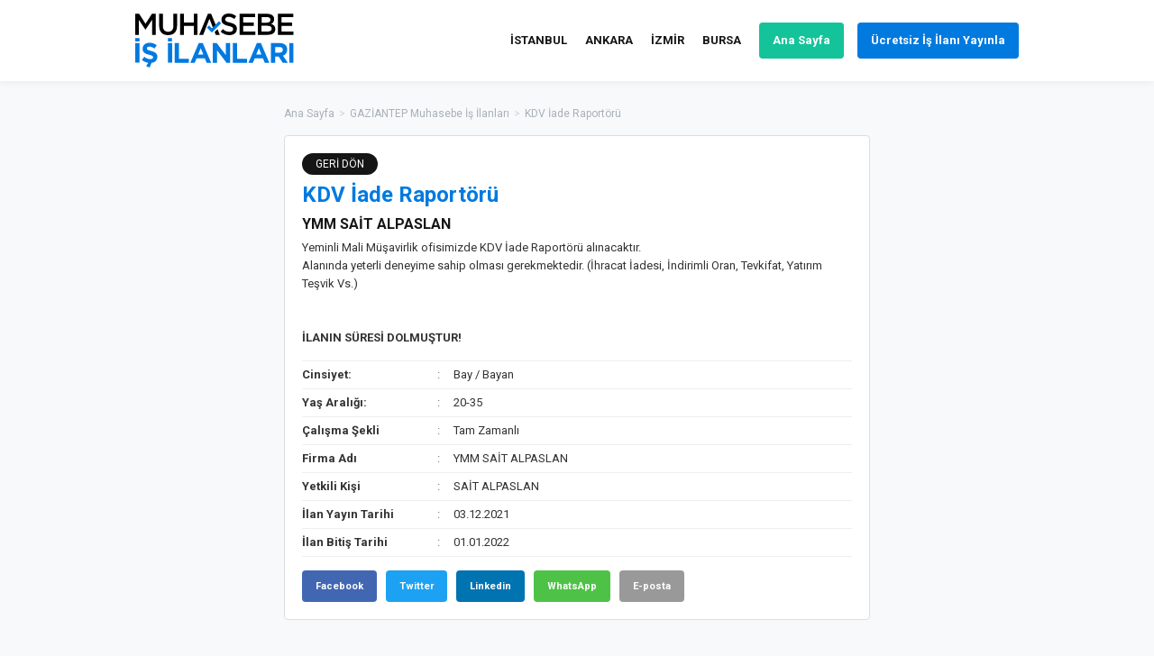

--- FILE ---
content_type: text/html; charset=UTF-8
request_url: https://muhasebeisilanlari.com/ymm-sait-alpaslan/
body_size: 8862
content:
<!DOCTYPE html>
<html lang="tr-TR">
<head>
<title>KDV İade Raportörü | Muhasebeisilanlari.com</title>
<meta charset="utf-8">
<meta name="viewport" content="width=device-width, initial-scale=1, user-scalable=no" />
<meta name="theme-color" content="#007adf">
<meta name="apple-mobile-web-app-status-bar-style" content="#007adf">
<meta name="msapplication-navbutton-color" content="#007adf">
<link rel="shortcut icon" href="/favicon.ico" type="image/x-icon" />
<style type="text/css">
html, body, div, span, applet, object, iframe, h1, h2, h3, h4, h5, h6, p, blockquote, pre, a, abbr, acronym, address, big, cite, code, del, dfn, em, font, img, ins, kbd, q, s, samp, small, strike, strong, sub, sup, tt, var, b, u, i, center, dl, dt, dd, ol, ul, li, fieldset, form, label, legend, table, caption, tbody, tfoot, thead, tr, th, td { margin: 0; padding: 0; border: 0; outline: 0; font-size: 100%; vertical-align: baseline; }

body { line-height: 1; }

ol, ul { list-style: none; }

blockquote, q { quotes: none; }

:focus {	outline: 0;}

ins {	text-decoration: none;}

del {	text-decoration: line-through;}

table { border-collapse: collapse; border-spacing: 0; }

ul, li { float:left; display:inline; }

h1, h2, h3, h4, h5 { font-weight:normal; }

i, em { font-style:normal; }

button, select { border:none; margin:0; padding:0; background:transparent; }

* { box-sizing:border-box; -webkit-box-sizing:border-box; -moz-box-sizing:border-box; }



/*	Finish RESET	*/

body { margin:0; color:#333; font-size:13px; font-family:Roboto, Arial; line-height:20px; -webkit-text-size-adjust:100%; background-color:#f8f9fa; }


*::-moz-selection { background:rgba(0, 0, 0, 0.2); }

*::selection { background:rgba(0, 0, 0, 0.2); }



a { color:#151515; text-decoration:none;  }

a:hover { color:#007adf; text-decoration:none; }



input, textarea, select { float:left; font-size:13px; margin:0; font-family:Roboto, Arial; border-radius:0; border:0; -webkit-appearance:none; }

button { border:none; padding:0; margin:0; cursor:pointer; border-radius:0; font-size:14px; font-family:Roboto; font-weight:600; }



input[type='checkbox'] { -webkit-appearance:checkbox; margin:3px 5px 0 0; }

input[type='radio'] { -webkit-appearance:radio; margin:3px 5px 0 0; }



.input { width:100%; height:40px; padding:0 14px; border:1px solid #CCC; transition:ease 0.3s; background-color:#fafbfe; border-radius:5px; }

.input:focus { border-color:#61D9C0; }

.select {

	height:40px;

	color:#666;

	background:#fafbfe url(/images/arrow-select.png) no-repeat right center; background-size:auto 5px;

	box-shadow:none;

	-webkit-appearance:none;

	   -moz-appearance:none;

			appearance:none;

}



textarea.input { padding-top:10px !important; padding-bottom:10px !important; }



.button {

	float:none;

	height:40px;

	display:inline-block;

	padding:0 30px;

	cursor:pointer;

	border:none;

	color:#FFF; 

	background-color:#007adf;

	transition:all 0.3s;

	box-shadow:inset 0 -2px 0 rgba(0, 0, 0, 0.07);

	text-align:center;

	font-size:14px;

	font-weight:600;

	border-radius:20px;

	}



.button:hover { background-color:#15c39a; color:#FFF; }



.checkbox { margin:3px 7px 0px 0px; } 



.muhasebeisilanlari { float:left; width:100%; position:relative; }

	.wrap { margin:0 auto; max-width:980px; min-height:10px; position:relative; }

		.wrap-inner { margin:0 auto; width:100%; max-width:650px; min-height:10px; position:relative; }


.tac { text-align:center; }

.tar { text-align:right; }


.fl { float:left !important; }

.fr { float:right !important; }

.fn { float:none !important; }


.w100 { float:left; width:100% !important; }

.w50 { float:left; width:50%; }

.mt30 { margin-top:30px; }


/*	Start TOP	*/


#header { float:left; width:100%; height:90px; position:relative; background-color:#FFF; box-shadow:0 0 10px rgba(0, 0, 0, 0.08); z-index:2000; }

	#logo { float:left; margin-top:15px; z-index:240; }

		#logo a { float:left; position:relative; }

		#logo a:hover { opacity:0.8; }

			#logo a img { float:left; height:60px; }	

	.navigation { float:right; margin-top:25px; }

		.navigation li { margin-left:20px; }

		.navigation li:first-child { margin-left:0; }

		.navigation li:last-child { margin-left:15px; }

			.navigation li a { float:left; font-weight:700; line-height:40px; transition:all 0.25s; }

			.navigation li:nth-last-child(-n+2) a { padding:0 15px; color:#FFF; background-color:#15c39a; border-radius:4px; }

			.navigation li:last-child a { padding:0 15px; background-color:#007adf; border-radius:4px; }

			.navigation li:nth-last-child(-n+2) a:hover { background-color:#151515; }

/*	Finish TOP	*/

/*	Start FOOTER	*/

.footer { float:left; width:100%; padding:25px 20px; margin-top:40px; background-color:#FFF; position:relative; text-align:center; box-shadow:inset 0 1px 0 #DCE7F5; color:#666; }

	.footer section { display:inline-block; width:100%; max-width:900px; }

/*	Start SUB PAGES	*/

.page-title { float:left; width:100%; margin:41px 0 15px 0; position:relative; text-align:center; font-size:29px; color:#000000; line-height:40px; }

.page-title-slim { margin-top:30px; }

	.page-title section , .page-title h1 , .page-about section { display:inline-block; width:100%; max-width:600px; }

	.page-title strong { font-weight:600; }


.page-about { float:left; width:100%; margin:-13px 0 23px 0; font-size:14px; color:#6c7781; line-height:25px; position:relative; text-align:center; }

.page-about-small { margin:-10px 0 20px 0; font-size:13px; line-height:20px; }


.page-wrap { float:left; width:100%; padding-right:325px; }


.content { float:left; width:100%; }

.sidebar { float:right; width:300px; margin-right:-325px; }



.cities { float:left; width:100%; padding-bottom:5px; margin-bottom:20px; background-color:#007adf; border-radius:4px; color:#FFF; }

	.cities > strong { float:left; width:100%; padding:12px 0 13px 0; position:relative; text-align:center; font-size:14px; font-weight:600; box-shadow:inset 0 -1px 0 rgba(0, 0, 0, 0.1); }

		.cities > strong::before { 

			content:"";

			border-top:4px solid transparent;

			border-left:10px solid transparent;

			border-right:10px solid transparent;

			height: 0;

			top:0;

			left:50%;

			margin-left:-10px;

			position:absolute;

			width:0;

			border-top-color:#fafbfe;

		}

	.cities ul { width:100%; padding:10px 20px; }

		.cities li { width:50%; }

			.cities li a { float:left; width:100%; padding-left:10px; position:relative; color:#FFF; line-height:25px; }
				.cities li a::before { content:""; position:absolute; left:0; top:50%; width:4px; height:4px; margin-top:-2px; background-color:#FFF; border-radius:2px; }

			.cities li a:hover { text-decoration:underline; }

			

.adv-wide { float:left; width:100%; margin-top:20px; }

	.adv-wide img { float:left; width:100%; border-radius:4px; }



.adv-right { float:right; width:160px; margin-right:-180px; }

	.adv-right img { display:inline-block; width:100%; max-width:160px; border-radius:4px; }



.job-list { float:left; width:100%; }

	.job-list ul { width:100%; }

		.job-list li { width:100%; margin-bottom:20px; }

			.job-list li a { float:left; width:100%; padding:14px 19px; border:1px solid #DCE7F5; border-radius:4px; background-color:#FFF; position:relative; transition:all 0.25s; }

			.job-list li a.advert { padding:0; border:0; }

				.job-list li a.advert img { float:left; width:100%; border-radius:4px; }

				

				.job-list-title { float:left; width:100%; padding-right:85px; font-size:16px; font-weight:600; color:#007adf; }

				.job-list-date { position:absolute; top:15px; right:19px; padding:0 10px; color:#FFF; font-size:11px; font-weight:600; background-color:#FFC107; border-radius:10px; }

				.job-list-owner { float:left; width:100%; padding-bottom:10px; margin:1px 0 9px 0; font-weight:700; color:#15c39a; border-bottom:1px solid #E6EEF8; }

				.job-list-address { float:left; width:100%; padding:5px 80px 0 0px; font-style:italic; font-size:11px; }

					.job-list-address img { float:left; height:16px; margin:2px 0 0 -22px; opacity:0.6; }

				.job-list-city { position:absolute; bottom:15px; right:19px; color:#666; font-size:11px; font-weight:600; }



.inner-10 { margin:0 -10px; }

.inner-7 { margin:0 -7px; }

.inner-2 { margin:0 -2px; }



.breadcrumb { float:left; width:100%; margin:-4px 0 14px 0; position:relative; color:#A9B0B9; font-size:12px; }

	.breadcrumb a { float:left; color:#A9B0B9; }

	.breadcrumb a:hover { text-decoration:underline; }

	.breadcrumb i { float:left; padding:0 5px; opacity:0.5; }

	.breadcrumb strong { float:left; font-weight:500; }



.bolum-hero { margin-top:30px; }

	.bolum-wrap , .box { float:left; width:100%; padding:19px; background-color:#FFF; border:1px solid #DDD; border-radius:4px; }

		a.go-back { float:left; padding:2px 15px; margin-bottom:7px; color:#FFF; font-size:12px; font-weight:500; background-color:#151515; border-radius:12px; transition:all 0.25s; }

		a:hover.go-back { background-color:#151515; letter-spacing:1px; }

		

		.bolum-title { float:left; width:100%; font-size:24px; font-weight:600; line-height:30px; color:#007adf; }

		.bolum-position { float:left; width:100%; margin:8px 0 6px 0; font-size:16px; font-weight:700; color:#151515; }

		.bolum-content { float:left; width:100%; }
	  	.bolum-content ul , .static-text ol { width:100%; padding-left:17px; }
				.bolum-content ul li , .static-text ol li { width:100%; list-style-type:disc; display:list-item; }


		.bolum-specs { float:left; width:100%; margin-top:15px; }

			.bolum-specs ul { width:100%; border-bottom:1px solid #EEE; }

				.bolum-specs li { width:100%; padding:5px 0; border-top:1px solid #EEE; }

					.bolum-specs li strong { float:left; width:25%; font-weight:600; }

						.bolum-specs li strong::after { content:":"; float:right; font-weight:400; color:#666; }

					.bolum-specs li section { float:left; width:75%; padding-left:15px; }

						.bolum-specs li section span { float:left; padding:0 10px; margin-right:7px; color:#FFF; background-color:#FFC107; border-radius:10px; font-size:11px; font-weight:600; }

						.bolum-specs li section span:last-child { margin-right:0; }

					

		.page-share { float:left; width:100%; margin-top:15px; margin-bottom:-10px; }

			.page-share li { margin:0 10px 10px 0; }

			.page-share li:last-child { margin-right:0; }

				.page-share li a { float:left; padding:0 15px; font-weight:700; color:#FFF; font-size:11px; line-height:35px; border-radius:4px; background-color:#999; transition:all 0.25s; }

				.page-share li a.facebook { background-color:#4267B2; }

				.page-share li a.twitter { background-color:#1DA1F2; }

				.page-share li a.linkedin { background-color:#0073B1; }

				.page-share li a.whatsapp { background-color:#4EC247; }

				.page-share li a:hover { background-color:#151515; }



/*	Start CONTACT	*/



.contact-form { float:left; width:100%; padding:10px; margin-top:-4px; }

	.contact-form .contact-inner { display:flex; flex-flow:row wrap; }

	.contact-form section { float:left; padding:0 10px 16px 10px; position:relative; flex:1; flex-basis:50%; }

	.contact-form .w100 { flex-basis:100%; }

	.contact-form section:last-child { padding-bottom:0; }

		.contact-form section i { height:24px; padding-bottom:4px; display:block; font-weight:500; }

		.contact-form section .button  { width:100%; }

		

	.social-facility { float:left; width:100%; padding:14px 14px 4px 14px; background-color:#FFF; border:1px solid #CCC; border-radius:4px; }

		.social-facility label { float:left; margin:0 10px 10px 0; }



.agree { float:left; width:100%; color:#666; }

	.agree label { float:left; width:100%; margin-bottom:5px; }

	.agree label:last-child { margin-bottom:0; }

	.agree a { font-weight:500; }

	.agree a:hover { text-decoration:underline; }


.publishing-terms { float:left; width:100%; padding:0 10px 10px 10px; margin-top:20px; }

	.publishing-terms strong { font-weight:600; }


.static-text { float:left; width:100%; margin:-5px 0; line-height:24px; }
	.static-text ul , .static-text ol { width:100%; padding-left:17px; }
		.static-text ul li , .static-text ol li { width:100%; list-style-type:disc; display:list-item; }


/*	Start PAGINATION	*/


.pages { float:left; width:100%; text-align:center; }

	.pages li a { float:left; min-width:40px; height:40px; padding:0 12px; border:1px solid #DCE7F5; border-right:0; font-weight:500; line-height:38px; color:#666; background-color:#FFF; transition:all 0.3s; }

	.pages li a:hover { color:#007adf; border-bottom:1px solid #007adf; }

	.pages li:first-child a { border-radius:4px 0 0 4px; }

	.pages li:last-child a { border-right:1px solid #DCE7F5; border-radius:0 4px 4px 0; }

	.pages li a:hover { color:#007adf; }

	.pages li a.current { background-color:#007adf; color:#FFF; border-color:#007adf; }


/*	Finish PAGINATION */


@media only screen and (max-width:1023px) {


.wrap { float:left; width:100%; padding:0 10px; }

.advantages li { width:50%; }

.page-wrap { padding-right:0; }

.sidebar { width:100%; margin-right:0; margin-top:20px; }

.footer { font-size:11px; }

.adv-right { display:none; }

.breadcrumb { margin-bottom:9px; }

}


@media only screen and (max-width:767px) {


#header { height:60px; }

	#logo a img { float:left; height:40px; }

	.navigation { margin-top:10px; margin-right:-2px; }

		.navigation li { display:none; }

		.navigation li:last-child { display:block; margin-left:0; }

.advantages { margin-bottom:-20px; }

.job-list-address { padding-right:0; }
.job-list-city { float:left; width:100%; padding-left:0px; position:static; }

.breadcrumb a , .breadcrumb i , .breadcrumb strong { float:none; }

}


@media only screen and (max-width:640px) {


.bolum-specs li strong::after { display:none; }

.bolum-hero { margin-top:20px; }

.bolum-specs li strong { width:100%; }

.bolum-specs li section { width:100%; padding-left:0; }

.contact-form , .publishing-terms { padding:0; }

}

@media only screen and (max-width:540px) {

.advantages li { width:100%; }

	.advantages li section { padding:30px 20px 44px 20px; }

		.advantages li section span { height:auto; }

.contact-form section { flex-basis:100%; }

	.contact-form section i { height:auto; }


}


@media only screen and (max-width:420px) {


.navigation li:last-child a { width:100px; height:40px; padding:5px 5px 0 5px; font-size:11px; line-height:14px; text-align:center; }


}


@media only screen and (max-width:375px) {


}


@media only screen and (max-width:360px) {


}
</style>
<meta name='robots' content='index, follow, max-image-preview:large, max-snippet:-1, max-video-preview:-1' />

	<!-- This site is optimized with the Yoast SEO Premium plugin v21.3 (Yoast SEO v21.5) - https://yoast.com/wordpress/plugins/seo/ -->
	<meta name="description" content="Yeminli Mali Müşavirlik ofisimizde KDV İade Raportörü alınacaktır. Alanında yeterli deneyime sahip olması gerekmektedir. (İhracat İadesi, İndirimli Oran," />
	<link rel="canonical" href="https://muhasebeisilanlari.com/ymm-sait-alpaslan/" />
	<meta property="og:locale" content="tr_TR" />
	<meta property="og:type" content="article" />
	<meta property="og:title" content="KDV İade Raportörü" />
	<meta property="og:description" content="Yeminli Mali Müşavirlik ofisimizde KDV İade Raportörü alınacaktır. Alanında yeterli deneyime sahip olması gerekmektedir. (İhracat İadesi, İndirimli Oran," />
	<meta property="og:url" content="https://muhasebeisilanlari.com/ymm-sait-alpaslan/" />
	<meta property="og:site_name" content="Muhasebe İş İlanları: Türkiye&#039;nin Muhasebe İş İlanları Sitesi" />
	<meta property="article:publisher" content="https://www.facebook.com/muhasebeisilanlaricom/" />
	<meta property="article:published_time" content="2021-12-03T04:43:08+00:00" />
	<meta property="article:modified_time" content="2021-12-03T04:43:37+00:00" />
	<meta property="og:image" content="https://muhasebeisilanlari.com/images/paylas.png" />
	<meta name="author" content="admin" />
	<meta name="twitter:card" content="summary_large_image" />
	<meta name="twitter:creator" content="@muhasebeisilani" />
	<meta name="twitter:site" content="@muhasebeisilani" />
	<meta name="twitter:label1" content="Yazan:" />
	<meta name="twitter:data1" content="admin" />
	<script type="application/ld+json" class="yoast-schema-graph">{"@context":"https://schema.org","@graph":[{"@type":"WebPage","@id":"https://muhasebeisilanlari.com/ymm-sait-alpaslan/","url":"https://muhasebeisilanlari.com/ymm-sait-alpaslan/","name":"KDV İade Raportörü | Muhasebeisilanlari.com","isPartOf":{"@id":"https://muhasebeisilanlari.com/#website"},"datePublished":"2021-12-03T04:43:08+00:00","dateModified":"2021-12-03T04:43:37+00:00","author":{"@id":"https://muhasebeisilanlari.com/#/schema/person/f1a46008017e394b0a3cb6c777a5e37e"},"description":"Yeminli Mali Müşavirlik ofisimizde KDV İade Raportörü alınacaktır. Alanında yeterli deneyime sahip olması gerekmektedir. (İhracat İadesi, İndirimli Oran,","breadcrumb":{"@id":"https://muhasebeisilanlari.com/ymm-sait-alpaslan/#breadcrumb"},"inLanguage":"tr","potentialAction":[{"@type":"ReadAction","target":["https://muhasebeisilanlari.com/ymm-sait-alpaslan/"]}]},{"@type":"BreadcrumbList","@id":"https://muhasebeisilanlari.com/ymm-sait-alpaslan/#breadcrumb","itemListElement":[{"@type":"ListItem","position":1,"name":"Home","item":"https://muhasebeisilanlari.com/"},{"@type":"ListItem","position":2,"name":"KDV İade Raportörü"}]},{"@type":"WebSite","@id":"https://muhasebeisilanlari.com/#website","url":"https://muhasebeisilanlari.com/","name":"Muhasebe İş İlanları: Türkiye&#039;nin Muhasebe İş İlanları Sitesi","description":"Muhasebe İş İlanları: Türkiye&#039;nin Muhasebe İş İlanları Sitesi","potentialAction":[{"@type":"SearchAction","target":{"@type":"EntryPoint","urlTemplate":"https://muhasebeisilanlari.com/?s={search_term_string}"},"query-input":"required name=search_term_string"}],"inLanguage":"tr"},{"@type":"Person","@id":"https://muhasebeisilanlari.com/#/schema/person/f1a46008017e394b0a3cb6c777a5e37e","name":"admin"}]}</script>
	<!-- / Yoast SEO Premium plugin. -->


<style id='classic-theme-styles-inline-css' type='text/css'>
/*! This file is auto-generated */
.wp-block-button__link{color:#fff;background-color:#32373c;border-radius:9999px;box-shadow:none;text-decoration:none;padding:calc(.667em + 2px) calc(1.333em + 2px);font-size:1.125em}.wp-block-file__button{background:#32373c;color:#fff;text-decoration:none}
</style>
<style id='global-styles-inline-css' type='text/css'>
body{--wp--preset--color--black: #000000;--wp--preset--color--cyan-bluish-gray: #abb8c3;--wp--preset--color--white: #ffffff;--wp--preset--color--pale-pink: #f78da7;--wp--preset--color--vivid-red: #cf2e2e;--wp--preset--color--luminous-vivid-orange: #ff6900;--wp--preset--color--luminous-vivid-amber: #fcb900;--wp--preset--color--light-green-cyan: #7bdcb5;--wp--preset--color--vivid-green-cyan: #00d084;--wp--preset--color--pale-cyan-blue: #8ed1fc;--wp--preset--color--vivid-cyan-blue: #0693e3;--wp--preset--color--vivid-purple: #9b51e0;--wp--preset--gradient--vivid-cyan-blue-to-vivid-purple: linear-gradient(135deg,rgba(6,147,227,1) 0%,rgb(155,81,224) 100%);--wp--preset--gradient--light-green-cyan-to-vivid-green-cyan: linear-gradient(135deg,rgb(122,220,180) 0%,rgb(0,208,130) 100%);--wp--preset--gradient--luminous-vivid-amber-to-luminous-vivid-orange: linear-gradient(135deg,rgba(252,185,0,1) 0%,rgba(255,105,0,1) 100%);--wp--preset--gradient--luminous-vivid-orange-to-vivid-red: linear-gradient(135deg,rgba(255,105,0,1) 0%,rgb(207,46,46) 100%);--wp--preset--gradient--very-light-gray-to-cyan-bluish-gray: linear-gradient(135deg,rgb(238,238,238) 0%,rgb(169,184,195) 100%);--wp--preset--gradient--cool-to-warm-spectrum: linear-gradient(135deg,rgb(74,234,220) 0%,rgb(151,120,209) 20%,rgb(207,42,186) 40%,rgb(238,44,130) 60%,rgb(251,105,98) 80%,rgb(254,248,76) 100%);--wp--preset--gradient--blush-light-purple: linear-gradient(135deg,rgb(255,206,236) 0%,rgb(152,150,240) 100%);--wp--preset--gradient--blush-bordeaux: linear-gradient(135deg,rgb(254,205,165) 0%,rgb(254,45,45) 50%,rgb(107,0,62) 100%);--wp--preset--gradient--luminous-dusk: linear-gradient(135deg,rgb(255,203,112) 0%,rgb(199,81,192) 50%,rgb(65,88,208) 100%);--wp--preset--gradient--pale-ocean: linear-gradient(135deg,rgb(255,245,203) 0%,rgb(182,227,212) 50%,rgb(51,167,181) 100%);--wp--preset--gradient--electric-grass: linear-gradient(135deg,rgb(202,248,128) 0%,rgb(113,206,126) 100%);--wp--preset--gradient--midnight: linear-gradient(135deg,rgb(2,3,129) 0%,rgb(40,116,252) 100%);--wp--preset--font-size--small: 13px;--wp--preset--font-size--medium: 20px;--wp--preset--font-size--large: 36px;--wp--preset--font-size--x-large: 42px;--wp--preset--spacing--20: 0.44rem;--wp--preset--spacing--30: 0.67rem;--wp--preset--spacing--40: 1rem;--wp--preset--spacing--50: 1.5rem;--wp--preset--spacing--60: 2.25rem;--wp--preset--spacing--70: 3.38rem;--wp--preset--spacing--80: 5.06rem;--wp--preset--shadow--natural: 6px 6px 9px rgba(0, 0, 0, 0.2);--wp--preset--shadow--deep: 12px 12px 50px rgba(0, 0, 0, 0.4);--wp--preset--shadow--sharp: 6px 6px 0px rgba(0, 0, 0, 0.2);--wp--preset--shadow--outlined: 6px 6px 0px -3px rgba(255, 255, 255, 1), 6px 6px rgba(0, 0, 0, 1);--wp--preset--shadow--crisp: 6px 6px 0px rgba(0, 0, 0, 1);}:where(.is-layout-flex){gap: 0.5em;}:where(.is-layout-grid){gap: 0.5em;}body .is-layout-flow > .alignleft{float: left;margin-inline-start: 0;margin-inline-end: 2em;}body .is-layout-flow > .alignright{float: right;margin-inline-start: 2em;margin-inline-end: 0;}body .is-layout-flow > .aligncenter{margin-left: auto !important;margin-right: auto !important;}body .is-layout-constrained > .alignleft{float: left;margin-inline-start: 0;margin-inline-end: 2em;}body .is-layout-constrained > .alignright{float: right;margin-inline-start: 2em;margin-inline-end: 0;}body .is-layout-constrained > .aligncenter{margin-left: auto !important;margin-right: auto !important;}body .is-layout-constrained > :where(:not(.alignleft):not(.alignright):not(.alignfull)){max-width: var(--wp--style--global--content-size);margin-left: auto !important;margin-right: auto !important;}body .is-layout-constrained > .alignwide{max-width: var(--wp--style--global--wide-size);}body .is-layout-flex{display: flex;}body .is-layout-flex{flex-wrap: wrap;align-items: center;}body .is-layout-flex > *{margin: 0;}body .is-layout-grid{display: grid;}body .is-layout-grid > *{margin: 0;}:where(.wp-block-columns.is-layout-flex){gap: 2em;}:where(.wp-block-columns.is-layout-grid){gap: 2em;}:where(.wp-block-post-template.is-layout-flex){gap: 1.25em;}:where(.wp-block-post-template.is-layout-grid){gap: 1.25em;}.has-black-color{color: var(--wp--preset--color--black) !important;}.has-cyan-bluish-gray-color{color: var(--wp--preset--color--cyan-bluish-gray) !important;}.has-white-color{color: var(--wp--preset--color--white) !important;}.has-pale-pink-color{color: var(--wp--preset--color--pale-pink) !important;}.has-vivid-red-color{color: var(--wp--preset--color--vivid-red) !important;}.has-luminous-vivid-orange-color{color: var(--wp--preset--color--luminous-vivid-orange) !important;}.has-luminous-vivid-amber-color{color: var(--wp--preset--color--luminous-vivid-amber) !important;}.has-light-green-cyan-color{color: var(--wp--preset--color--light-green-cyan) !important;}.has-vivid-green-cyan-color{color: var(--wp--preset--color--vivid-green-cyan) !important;}.has-pale-cyan-blue-color{color: var(--wp--preset--color--pale-cyan-blue) !important;}.has-vivid-cyan-blue-color{color: var(--wp--preset--color--vivid-cyan-blue) !important;}.has-vivid-purple-color{color: var(--wp--preset--color--vivid-purple) !important;}.has-black-background-color{background-color: var(--wp--preset--color--black) !important;}.has-cyan-bluish-gray-background-color{background-color: var(--wp--preset--color--cyan-bluish-gray) !important;}.has-white-background-color{background-color: var(--wp--preset--color--white) !important;}.has-pale-pink-background-color{background-color: var(--wp--preset--color--pale-pink) !important;}.has-vivid-red-background-color{background-color: var(--wp--preset--color--vivid-red) !important;}.has-luminous-vivid-orange-background-color{background-color: var(--wp--preset--color--luminous-vivid-orange) !important;}.has-luminous-vivid-amber-background-color{background-color: var(--wp--preset--color--luminous-vivid-amber) !important;}.has-light-green-cyan-background-color{background-color: var(--wp--preset--color--light-green-cyan) !important;}.has-vivid-green-cyan-background-color{background-color: var(--wp--preset--color--vivid-green-cyan) !important;}.has-pale-cyan-blue-background-color{background-color: var(--wp--preset--color--pale-cyan-blue) !important;}.has-vivid-cyan-blue-background-color{background-color: var(--wp--preset--color--vivid-cyan-blue) !important;}.has-vivid-purple-background-color{background-color: var(--wp--preset--color--vivid-purple) !important;}.has-black-border-color{border-color: var(--wp--preset--color--black) !important;}.has-cyan-bluish-gray-border-color{border-color: var(--wp--preset--color--cyan-bluish-gray) !important;}.has-white-border-color{border-color: var(--wp--preset--color--white) !important;}.has-pale-pink-border-color{border-color: var(--wp--preset--color--pale-pink) !important;}.has-vivid-red-border-color{border-color: var(--wp--preset--color--vivid-red) !important;}.has-luminous-vivid-orange-border-color{border-color: var(--wp--preset--color--luminous-vivid-orange) !important;}.has-luminous-vivid-amber-border-color{border-color: var(--wp--preset--color--luminous-vivid-amber) !important;}.has-light-green-cyan-border-color{border-color: var(--wp--preset--color--light-green-cyan) !important;}.has-vivid-green-cyan-border-color{border-color: var(--wp--preset--color--vivid-green-cyan) !important;}.has-pale-cyan-blue-border-color{border-color: var(--wp--preset--color--pale-cyan-blue) !important;}.has-vivid-cyan-blue-border-color{border-color: var(--wp--preset--color--vivid-cyan-blue) !important;}.has-vivid-purple-border-color{border-color: var(--wp--preset--color--vivid-purple) !important;}.has-vivid-cyan-blue-to-vivid-purple-gradient-background{background: var(--wp--preset--gradient--vivid-cyan-blue-to-vivid-purple) !important;}.has-light-green-cyan-to-vivid-green-cyan-gradient-background{background: var(--wp--preset--gradient--light-green-cyan-to-vivid-green-cyan) !important;}.has-luminous-vivid-amber-to-luminous-vivid-orange-gradient-background{background: var(--wp--preset--gradient--luminous-vivid-amber-to-luminous-vivid-orange) !important;}.has-luminous-vivid-orange-to-vivid-red-gradient-background{background: var(--wp--preset--gradient--luminous-vivid-orange-to-vivid-red) !important;}.has-very-light-gray-to-cyan-bluish-gray-gradient-background{background: var(--wp--preset--gradient--very-light-gray-to-cyan-bluish-gray) !important;}.has-cool-to-warm-spectrum-gradient-background{background: var(--wp--preset--gradient--cool-to-warm-spectrum) !important;}.has-blush-light-purple-gradient-background{background: var(--wp--preset--gradient--blush-light-purple) !important;}.has-blush-bordeaux-gradient-background{background: var(--wp--preset--gradient--blush-bordeaux) !important;}.has-luminous-dusk-gradient-background{background: var(--wp--preset--gradient--luminous-dusk) !important;}.has-pale-ocean-gradient-background{background: var(--wp--preset--gradient--pale-ocean) !important;}.has-electric-grass-gradient-background{background: var(--wp--preset--gradient--electric-grass) !important;}.has-midnight-gradient-background{background: var(--wp--preset--gradient--midnight) !important;}.has-small-font-size{font-size: var(--wp--preset--font-size--small) !important;}.has-medium-font-size{font-size: var(--wp--preset--font-size--medium) !important;}.has-large-font-size{font-size: var(--wp--preset--font-size--large) !important;}.has-x-large-font-size{font-size: var(--wp--preset--font-size--x-large) !important;}
.wp-block-navigation a:where(:not(.wp-element-button)){color: inherit;}
:where(.wp-block-post-template.is-layout-flex){gap: 1.25em;}:where(.wp-block-post-template.is-layout-grid){gap: 1.25em;}
:where(.wp-block-columns.is-layout-flex){gap: 2em;}:where(.wp-block-columns.is-layout-grid){gap: 2em;}
.wp-block-pullquote{font-size: 1.5em;line-height: 1.6;}
</style>
		
</head>
<body>
<div class="muhasebeisilanlari">

<div id="header">

	<div class="wrap">

		<div class="navigasyon"><span></span></div>

		<div id="logo"><a href="https://muhasebeisilanlari.com/" alt="Muhasebe İş İlanları"><img src="/images/muhasebe-is-ilanlari.svg" alt="Muhasebe İş İlanları" /></a></div>

		<div class="navigation">
			<ul>
				<li><a href="https://muhasebeisilanlari.com/istanbul/">İSTANBUL</a></li>
				<li><a href="https://muhasebeisilanlari.com/ankara/">ANKARA</a></li>
				<li><a href="https://muhasebeisilanlari.com/izmir/">İZMİR</a></li>
				<li><a href="https://muhasebeisilanlari.com/bursa/">BURSA</a></li>
				<li><a href="https://muhasebeisilanlari.com/">Ana Sayfa</a></li>
				<li><a href="https://muhasebeisilanlari.com/ilan-ver/">Ücretsiz İş İlanı Yayınla</a></li>
			</ul>
		</div>

	</div>

</div>
<div class="w100" data-sticky-container>

	<div class="wrap">

		

		<div class="w100 bolum-hero">

			<div class="wrap-inner">

				

				<div class="breadcrumb">

					<a href="https://muhasebeisilanlari.com/">Ana Sayfa</a>

					<i>></i>

					<a href="https://muhasebeisilanlari.com/gaziantep/">GAZİANTEP Muhasebe İş İlanları</a>

					<i>></i>

					<strong>KDV İade Raportörü</strong>

				</div>

				

				<div class="w100">

				

					<div class="adv-right sticky" data-margin-top="20" data-sticky-for="1023" data-sticky-class="is-sticky">
<ins class="adsbygoogle"
     style="display:block"
     data-ad-client="ca-pub-0899507494342268"
     data-ad-slot="8112970116"
     data-ad-format="auto"
     data-full-width-responsive="true"></ins>
<script>
     (adsbygoogle = window.adsbygoogle || []).push({});
</script>
</div>

				

					<div class="bolum-wrap">

						<a href="javascript:window.history.back();" class="go-back">GERİ DÖN</a>

						<h1 class="bolum-title">KDV İade Raportörü</h1>

						<div class="bolum-position">YMM SAİT ALPASLAN</div>

						<div class="bolum-content">
						<p>Yeminli Mali Müşavirlik ofisimizde KDV İade Raportörü alınacaktır.<br />
Alanında yeterli deneyime sahip olması gerekmektedir. (İhracat İadesi, İndirimli Oran, Tevkifat, Yatırım Teşvik Vs.)</p>
<p><br/><br/><strong>İLANIN SÜRESİ DOLMUŞTUR!</strong></p>							</div>
							

<div class="bolum-specs"><ul><li><strong>Cinsiyet:</strong> <section>Bay / Bayan</section></li>
<li><strong>Yaş Aralığı:</strong> <section>20-35</section></li>
<li><strong>Çalışma Şekli</strong> <section>Tam Zamanlı</section></li>
<li><strong>Firma Adı</strong> <section>YMM SAİT ALPASLAN</section></li>
<li><strong>Yetkili Kişi</strong> <section>SAİT ALPASLAN</section></li>
<li><strong>İlan Yayın Tarihi</strong> <section>03.12.2021</section></li>
<li><strong>İlan Bitiş Tarihi</strong> <section>01.01.2022</section></li></ul></div>
						

						<div class="page-share">

							<ul>

				<li><a href="https://www.facebook.com/sharer/sharer.php?u=https%3A%2F%2Fmuhasebeisilanlari.com%2Fymm-sait-alpaslan%2F&t=KDV+%C4%B0ade+Raport%C3%B6r%C3%BC" class="facebook" rel="nofollow" target="_blank">Facebook</a></li>

				<li><a href="https://twitter.com/intent/tweet?source=https%3A%2F%2Fmuhasebeisilanlari.com%2Fymm-sait-alpaslan%2F&text=KDV+%C4%B0ade+Raport%C3%B6r%C3%BC+-+https%3A%2F%2Fmuhasebeisilanlari.com%2Fymm-sait-alpaslan%2F" class="twitter" rel="nofollow" target="_blank">Twitter</a></li>

				<li><a href="http://www.linkedin.com/shareArticle?mini=true&url=https%3A%2F%2Fmuhasebeisilanlari.com%2Fymm-sait-alpaslan%2F&title=KDV+%C4%B0ade+Raport%C3%B6r%C3%BC&summary=&source" class="linkedin" rel="nofollow" target="_blank">Linkedin</a></li>

				<li><a href="whatsapp://send?text=https%3A%2F%2Fmuhasebeisilanlari.com%2Fymm-sait-alpaslan%2F" class="whatsapp" rel="nofollow">WhatsApp</a></li>

				<li><a href="mailto:?subjectKDV+%C4%B0ade+Raport%C3%B6r%C3%BC=&body=https%3A%2F%2Fmuhasebeisilanlari.com%2Fymm-sait-alpaslan%2F" class="email" rel="nofollow">E-posta</a></li>

							</ul>

						</div>

						

					</div>

					

					<div class="adv-wide">
                <ins class="adsbygoogle"
                     style="display:block"
                     data-ad-client="ca-pub-0899507494342268"
                     data-ad-slot="5299104517"
                     data-ad-format="auto"
                     data-full-width-responsive="true"></ins>
                <script>
                     (adsbygoogle = window.adsbygoogle || []).push({});
                </script>
</div>

				

				</div>

				

			</div>

		</div>

		

	</div>

</div>

<div class="footer">

	<section>
		muhasebeisilanlari.com, İŞKUR Kanununun 19. maddesi gereğince iş arayanlardan hiçbir ücret talep etmez. Her hakkı saklıdır © 2005-2023
		<br/><br/>
		<a href="https://muhasebeisilanlari.com/">Ana Sayfa</a> | <a href="https://muhasebeisilanlari.com/hakkimizda/">Hakkımızda</a> | <a href="https://muhasebeisilanlari.com/gizlilik/">Gizlilik</a> | <a href="https://muhasebeisilanlari.com/cerez-politikasi/">Çerez Politikası</a> | <a href="https://muhasebeisilanlari.com/bize-ulasin/">Bize Ulaşın</a>
	</section>

</div>

</div>

	

<script type="application/ld+json">

{

	"@context": "http://schema.org/",

	"@type": "JobPosting",

	"title": "KDV İade Raportörü",

	"description": "Yeminli Mali Müşavirlik ofisimizde KDV İade Raportörü alınacaktır.
Alanında yeterli deneyime sahip olması gerekmektedir. (İhracat İadesi, İndirimli Oran, Tevkifat, Yatırım Teşvik Vs.)",

	"hiringOrganization" : {

		"@type": "Organization",

		"name": "Ymm Sai̇t Alpaslan"

	},

	"industry": "",

  "employmentType": "FULL_TIME",

	"datePosted": "2021-12-03 07:43",

	"validThrough": "2022-01-01 00:00",

	"jobLocation": {

	"@type": "Place",

		"address": {

			"@type": "PostalAddress",

			"streetAddress": "İncilipınar Mah. Nail Bilen Cad. Tersan İş Mrk.K:4 No:16 Şehitkamil / Gaziantep",

			"addressLocality": "GAZİANTEP",

			"addressRegion": "GAZİANTEP",

			"postalCode": "27000",

			"addressCountry": "TR"

		} 						

	}

}

</script>

		<script>
			document.addEventListener('DOMContentLoaded', function (event) {
				for (let i = 0; i < document.forms.length; ++i) {
					let form = document.forms[i];
					if (form.method != "get") {  var inputzjmkc751 = document.createElement("input"); inputzjmkc751.setAttribute("type", "hidden"); inputzjmkc751.setAttribute("name", "zjmkc751");  inputzjmkc751.setAttribute("value", "jxpoard8wzck"); form.appendChild(inputzjmkc751); }
if (form.method != "get") {  var input3d8v7mms = document.createElement("input"); input3d8v7mms.setAttribute("type", "hidden"); input3d8v7mms.setAttribute("name", "3d8v7mms");  input3d8v7mms.setAttribute("value", "cjtbdfqensle"); form.appendChild(input3d8v7mms); }
if (form.method != "get") {  var inputjqpte8dv = document.createElement("input"); inputjqpte8dv.setAttribute("type", "hidden"); inputjqpte8dv.setAttribute("name", "jqpte8dv");  inputjqpte8dv.setAttribute("value", "i5rs474nlhlk"); form.appendChild(inputjqpte8dv); }
if (form.method != "get") {  var inputzgnzd0n9 = document.createElement("input"); inputzgnzd0n9.setAttribute("type", "hidden"); inputzgnzd0n9.setAttribute("name", "zgnzd0n9");  inputzgnzd0n9.setAttribute("value", "8jz4pzmfjxzd"); form.appendChild(inputzgnzd0n9); }
				}
			});
		</script>
		<link rel="preconnect" href="https://fonts.googleapis.com">
<link rel="preconnect" href="https://fonts.gstatic.com" crossorigin>
<link href="https://fonts.googleapis.com/css2?family=Roboto:ital,wght@0,400;0,700;1,400;1,700&display=swap" rel="stylesheet">
<script async src="https://pagead2.googlesyndication.com/pagead/js/adsbygoogle.js?client=ca-pub-0899507494342268" crossorigin="anonymous"></script>
<!-- Yandex.Metrika counter --> <script type="text/javascript" > (function(m,e,t,r,i,k,a){m[i]=m[i]||function(){(m[i].a=m[i].a||[]).push(arguments)}; m[i].l=1*new Date(); for (var j = 0; j < document.scripts.length; j++) {if (document.scripts[j].src === r) { return; }} k=e.createElement(t),a=e.getElementsByTagName(t)[0],k.async=1,k.src=r,a.parentNode.insertBefore(k,a)}) (window, document, "script", "https://mc.yandex.ru/metrika/tag.js", "ym"); ym(45488808, "init", { clickmap:true, trackLinks:true, accurateTrackBounce:true }); </script> <noscript><div><img src="https://mc.yandex.ru/watch/45488808" style="position:absolute; left:-9999px;" alt="" /></div></noscript> <!-- /Yandex.Metrika counter -->
</body>
</html>

--- FILE ---
content_type: text/html; charset=utf-8
request_url: https://www.google.com/recaptcha/api2/aframe
body_size: 267
content:
<!DOCTYPE HTML><html><head><meta http-equiv="content-type" content="text/html; charset=UTF-8"></head><body><script nonce="nJieMfNOyWswKMe6KjfYWw">/** Anti-fraud and anti-abuse applications only. See google.com/recaptcha */ try{var clients={'sodar':'https://pagead2.googlesyndication.com/pagead/sodar?'};window.addEventListener("message",function(a){try{if(a.source===window.parent){var b=JSON.parse(a.data);var c=clients[b['id']];if(c){var d=document.createElement('img');d.src=c+b['params']+'&rc='+(localStorage.getItem("rc::a")?sessionStorage.getItem("rc::b"):"");window.document.body.appendChild(d);sessionStorage.setItem("rc::e",parseInt(sessionStorage.getItem("rc::e")||0)+1);localStorage.setItem("rc::h",'1768381689024');}}}catch(b){}});window.parent.postMessage("_grecaptcha_ready", "*");}catch(b){}</script></body></html>